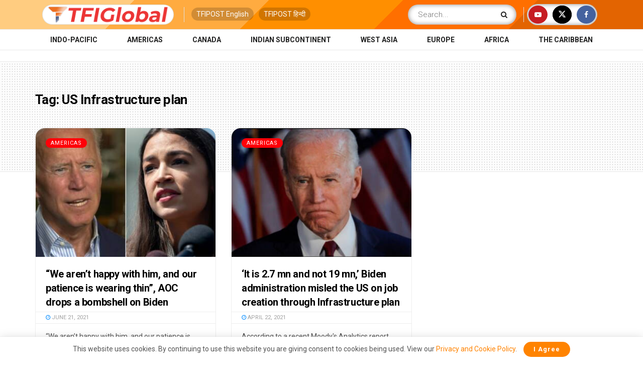

--- FILE ---
content_type: text/html; charset=utf-8
request_url: https://www.google.com/recaptcha/api2/aframe
body_size: 182
content:
<!DOCTYPE HTML><html><head><meta http-equiv="content-type" content="text/html; charset=UTF-8"></head><body><script nonce="vW8g5zNUppn8997EMwlhhg">/** Anti-fraud and anti-abuse applications only. See google.com/recaptcha */ try{var clients={'sodar':'https://pagead2.googlesyndication.com/pagead/sodar?'};window.addEventListener("message",function(a){try{if(a.source===window.parent){var b=JSON.parse(a.data);var c=clients[b['id']];if(c){var d=document.createElement('img');d.src=c+b['params']+'&rc='+(localStorage.getItem("rc::a")?sessionStorage.getItem("rc::b"):"");window.document.body.appendChild(d);sessionStorage.setItem("rc::e",parseInt(sessionStorage.getItem("rc::e")||0)+1);localStorage.setItem("rc::h",'1762129247917');}}}catch(b){}});window.parent.postMessage("_grecaptcha_ready", "*");}catch(b){}</script></body></html>